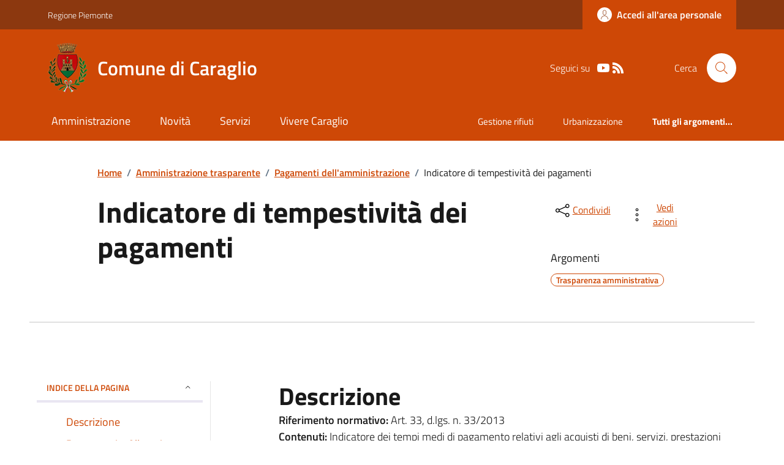

--- FILE ---
content_type: text/html; charset=utf-8
request_url: https://www.comune.caraglio.cn.it/Menu?IDDettaglio=173921
body_size: 22471
content:



<!DOCTYPE html>

<html xml:lang="it-IT" xmlns="http://www.w3.org/1999/xhtml" lang="it-IT">
<head id="ctl00_Head"><meta http-equiv="X-UA-Compatible" content="IE=edge" /><title>
	Comune di Caraglio - Indicatore di tempestività dei pagamenti
</title><meta content="text/html; charset=UTF-8" http-equiv="Content-Type" /><meta charset="UTF-8" /><meta content="text/javascript" http-equiv="Content-Script-Type" /><meta content="text/css" http-equiv="Content-Style-Type" /><meta name="viewport" content="width=device-width, initial-scale=1.0, maximum-scale=6.0" /><meta name="theme-color" content="#317EFB" /><link rel="stylesheet" href="assets\bootstrap-italia\dist\css/bootstrap-italia-comuni.min.css" /><link rel="stylesheet" href="CSS/style.css" /><link rel="stylesheet" href="Css\fontawesome-free-5.15.4-web\css\all.min.css" />

    <script type="text/javascript" src="JS/jquery.min.js"></script>

    <!-- window.__PUBLIC_PATH__ definisce il punto in cui c'è la cartella font di bootstrap italia -->
    <script>window.__PUBLIC_PATH__ = 'assets/bootstrap-italia/dist/fonts'</script>

    <!-- Bootstrap core JS -->
    <script type="text/javascript" async src="assets/bootstrap-italia/dist/js/bootstrap-italia.bundle.min.js"></script>
    <script>
        function loadBootstrapOrRetry() {
            if (typeof bootstrap !== "undefined") {
                // Bootstrap è disponibile, esegui il tuo codice qui
                bootstrap.loadFonts("assets/bootstrap-italia/dist/fonts");
            } else {
                // Bootstrap non è ancora disponibile, ritenta dopo 50 millisecondi
                setTimeout(loadBootstrapOrRetry, 50);              
            }
        }

        // Inizia il ciclo di controllo
        loadBootstrapOrRetry();
    </script>

    <script type="text/javascript" src="script/siscomJS.js?version=2.0"></script>

    <style id="StylePlaceholder" type="text/css"></style>

    <link rel="stylesheet" href="App_Themes\css\stili-custom.css?v=1.0" /><link id="ctl00_CSSSkin" href="CSS/SKIN/crgl1118/skin.css?v=1" type="text/css" rel="stylesheet" /><link id="ctl00_icoFavicon" rel="icon" type="image/x-icon" class="icoFavicon" /><meta id="MetaDescription" name="DESCRIPTION" content="Sito ufficiale Comune di Caraglio in provincia di Cuneo in Piemonte. Informazioni sul comune, i servizi, l&#39;amministrazione, la storia." /><meta id="MetaKeywords" name="KEYWORDS" content="Città di Comune di Caraglio, Comune di Comune di Caraglio, Comune di Caraglio, municipio di Comune di Caraglio, uffici del comune di Comune di Caraglio, provincia di Cuneo, Regione Piemonte." /><meta id="MetaCopyright" name="COPYRIGHT" content="Copyright Comune di Comune di Caraglio" /><meta id="MetaAuthor" name="AUTHOR" content="Comune di Comune di Caraglio" /><meta property="og:title" content="Indicatore di tempestività dei pagamenti" /><meta property="og:type" content="article" /><meta property="og:image" content="null" /><meta property="og:image:width" content="0" /><meta property="og:image:height" content="0" /><meta property="og:url" content="www.comune.caraglio.cn.it/Menu?IDDettaglio=173921" /><meta property="og:description" /><meta name="twitter:title" content="Indicatore di tempestività dei pagamenti" /><meta name="twitter:description" /><meta name="twitter:image" content="null" /></head>

<body id="body" class="MenuPushResponsive-push">
    <form name="aspnetForm" method="post" action="./Menu?IDDettaglio=173921" id="aspnetForm" autocomplete="off">
<div>
<input type="hidden" name="__VIEWSTATE" id="__VIEWSTATE" value="/wEPDwULLTE0NTk1NzM0MjkPZBYCZg9kFgQCAQ9kFgICDQ8WAh4EaHJlZgUeQ1NTL1NLSU4vY3JnbDExMTgvc2tpbi5jc3M/[base64]////[base64]//////////[base64]/[base64]/dZVn+pwcE0kxIloqcxf5" />
</div>

<script type="text/javascript"> $(document).ready(function(){ $(".btn-responsive-home").click(function() { window.location.href = "../../Home"; }); $(".btn-responsive-search").click(function() { window.location.href = "../../Ricerca"; }); }); </script>
<div>

	<input type="hidden" name="__VIEWSTATEGENERATOR" id="__VIEWSTATEGENERATOR" value="8A99A23D" />
</div>

        <div id="ctl00_PanelMasterTop">
	
        


<script type="text/javascript"> function espandiVociMenu(ID) { var nomeSottovoce = 'SottovoceCategoria' + ID; var nomeLabel = 'LabelCategoria' + ID; $("[title='" + nomeSottovoce + "']").toggleClass("show"); if ($("[title='" + nomeLabel + "'").text() == '+') { $("[title='" + nomeLabel + "'").text('-'); $("[title='" + nomeLabel + "'").addClass("expanded"); } else { $("[title='" + nomeLabel + "'").text('+'); $("[title='" + nomeLabel + "'").removeClass("expanded"); }; }</script>
<script type="text/javascript">
    //<![CDATA[
    var __cultureInfo = { "name": "it-IT", "numberFormat": { "CurrencyDecimalDigits": 2, "CurrencyDecimalSeparator": ",", "IsReadOnly": false, "CurrencyGroupSizes": [3], "NumberGroupSizes": [3], "PercentGroupSizes": [3], "CurrencyGroupSeparator": ".", "CurrencySymbol": "€", "NaNSymbol": "Non un numero", "CurrencyNegativePattern": 9, "NumberNegativePattern": 1, "PercentPositivePattern": 1, "PercentNegativePattern": 1, "NegativeInfinitySymbol": "-Infinito", "NegativeSign": "-", "NumberDecimalDigits": 2, "NumberDecimalSeparator": ",", "NumberGroupSeparator": ".", "CurrencyPositivePattern": 2, "PositiveInfinitySymbol": "+Infinito", "PositiveSign": "+", "PercentDecimalDigits": 2, "PercentDecimalSeparator": ",", "PercentGroupSeparator": ".", "PercentSymbol": "%", "PerMilleSymbol": "‰", "NativeDigits": ["0", "1", "2", "3", "4", "5", "6", "7", "8", "9"], "DigitSubstitution": 1 }, "dateTimeFormat": { "AMDesignator": "", "Calendar": { "MinSupportedDateTime": "\/Date(-62135596800000)\/", "MaxSupportedDateTime": "\/Date(253402297199999)\/", "AlgorithmType": 1, "CalendarType": 1, "Eras": [1], "TwoDigitYearMax": 2029, "IsReadOnly": false }, "DateSeparator": "/", "FirstDayOfWeek": 1, "CalendarWeekRule": 2, "FullDateTimePattern": "dddd d MMMM yyyy HH:mm:ss", "LongDatePattern": "dddd d MMMM yyyy", "LongTimePattern": "HH:mm:ss", "MonthDayPattern": "d MMMM", "PMDesignator": "", "RFC1123Pattern": "ddd, dd MMM yyyy HH\u0027:\u0027mm\u0027:\u0027ss \u0027GMT\u0027", "ShortDatePattern": "dd/MM/yyyy", "ShortTimePattern": "HH:mm", "SortableDateTimePattern": "yyyy\u0027-\u0027MM\u0027-\u0027dd\u0027T\u0027HH\u0027:\u0027mm\u0027:\u0027ss", "TimeSeparator": ":", "UniversalSortableDateTimePattern": "yyyy\u0027-\u0027MM\u0027-\u0027dd HH\u0027:\u0027mm\u0027:\u0027ss\u0027Z\u0027", "YearMonthPattern": "MMMM yyyy", "AbbreviatedDayNames": ["dom", "lun", "mar", "mer", "gio", "ven", "sab"], "ShortestDayNames": ["do", "lu", "ma", "me", "gi", "ve", "sa"], "DayNames": ["domenica", "lunedì", "martedì", "mercoledì", "giovedì", "venerdì", "sabato"], "AbbreviatedMonthNames": ["gen", "feb", "mar", "apr", "mag", "giu", "lug", "ago", "set", "ott", "nov", "dic", ""], "MonthNames": ["gennaio", "febbraio", "marzo", "aprile", "maggio", "giugno", "luglio", "agosto", "settembre", "ottobre", "novembre", "dicembre", ""], "IsReadOnly": false, "NativeCalendarName": "calendario gregoriano", "AbbreviatedMonthGenitiveNames": ["gen", "feb", "mar", "apr", "mag", "giu", "lug", "ago", "set", "ott", "nov", "dic", ""], "MonthGenitiveNames": ["gennaio", "febbraio", "marzo", "aprile", "maggio", "giugno", "luglio", "agosto", "settembre", "ottobre", "novembre", "dicembre", ""] }, "eras": [1, "d.C.", null, 0] };//]]>
</script>

<div id="alto" style="display: none"><a href="#contenuto" tabindex="0" title="Link diretto al contenuto della pagina.">Vai al contenuto della pagina.</a></div>
<!--  Fine link per saltare il menu e andare subito al contenuto%-->
<header class="it-header-wrapper" data-bs-target="#header-nav-wrapper">
    <div class="it-header-slim-wrapper">
        <div class="container">
            <div class="row">
                <div class="col-12">
                    <div class="it-header-slim-wrapper-content">
                        <div class="d-lg-block navbar-brand">
                            <a href="https://www.regione.Piemonte.it" title="Link al sito della Regione Piemonte" class="" target="_blank">Regione Piemonte</a>
                        </div>
                        <!-- link superiori di servizio ad esempio ad accessibilita', mappa, etc-->

                        <div class="it-header-slim-right-zone" role="navigation">
                           
                            <a id="ctl00_ctl12_btnAccedi" class="btn btn-primary btn-icon btn-full" data-element="personal-area-login" aria-label="Accedere alla propria area personale" href="areaRiservata">
                                <span class="rounded-icon" aria-hidden="true">
                                    <svg class="icon icon-primary">
                                        <use xlink:href="assets/bootstrap-italia/dist/svg/sprites.svg#it-user"></use>
                                    </svg>
                                </span>
                                <span class="d-none d-lg-block">Accedi all'area personale</span>
                            </a>
                        </div>
                    </div>
                </div>
            </div>
        </div>
    </div>
    <div class="it-nav-wrapper">
        <div class="it-header-center-wrapper">
            <div class="container">
                <div class="row">
                    <div class="col-12">
                        <div class="it-header-center-content-wrapper">

                            <div class="it-brand-wrapper">

                                <a href="Home.aspx" title="Home Page del sito del Comune di Caraglio" class="it-brand-title">
                                    <img src="portals/1652/Skins/skinXhtml/Images/stemma.webp" class="icon widthAuto" alt="Stemma dell'Ente" />
                                    <div class="it-brand-text">
                                        <div class="it-brand-title">Comune di Caraglio</div>
                                    </div>
                                </a>

                            </div>

                            <div id="ctl00_ctl12_pnlSiscomRicercaHomeAGID">
		<div id="ctl00_ctl12_pnlSiscomRicercaHomeAGID">
	<div id="ctl00_ctl12_ctl02_PanelContenitore" class="it-right-zone">
		
    <div id="ctl00_ctl12_ctl02_PanelSocial" class="it-socials d-none d-lg-flex">
			
        <div id="ctl00_ctl12_ctl02_PanelTestoSocial" class="Seguici">
				
            <span id="ctl00_ctl12_ctl02_TestoSocial" style="margin-right:10px">Seguici su</span>
        
			</div>
        
        
        
        
        <div id="ctl00_ctl12_ctl02_Panel7" style="display: inline-block;">
				
            <a id="ctl00_ctl12_ctl02_LinkYouTube" title="Link alla pagina YouTube - il link si apre in una nuova finestra" href="https://www.youtube.com/channel/UCoOnAeCrLNqpNZ7gCc20G3w" target="_blank"><svg class='icon icon-sm icon-white align-top'><use xlink:href='assets/bootstrap-italia/dist/svg/sprites.svg#it-youtube'></use></svg></a>
        
			</div>
        
        
        
        <div id="ctl00_ctl12_ctl02_panelRss" style="display: inline-block;">
				
            <a id="ctl00_ctl12_ctl02_LinkRss" title="Link alla pagina RSS - il link si apre in una nuova finestra" href="Rss" target="_blank"><svg class='icon icon-sm icon-white align-top'><use xlink:href='assets/bootstrap-italia/dist/svg/sprites.svg#it-rss'></use></svg></a>
        
			</div>
        
    
		</div>
    <div class="it-search-wrapper">
        <span class="d-none d-md-block">Cerca</span>
        <a id="ctl00_ctl12_ctl02_linkRicerca" aria-label="Cerca nel sito" href="Ricerca">
            <i class="search-link rounded-icon" type="button" data-bs-toggle="modal" data-bs-target="#search-modal" aria-label="Cerca nel sito">
                <svg class="icon">
                    <use href="assets/bootstrap-italia/dist/svg/sprites.svg#it-search"></use>
                </svg>
            </i>           
        </a>
    </div>

	</div>



<script type="text/javascript">
    // Scorro in basso fino al ContenitoreFooter
    function bottomFunction() {
        $('html,body').animate({ scrollTop: $(".ContenitoreFooter").offset().top }, 'slow');
    }
</script>

</div>
	</div>

                        </div>
                    </div>

                    <div id="RigaMenuPush" class="MenuPushResponsive MenuPushResponsive-vertical MenuPushResponsive-left">
                        <div>
                            <div id="_RigaElencoMenuPush">

                                <div class="contenitoreNoBorderNoTitolo">

                                    <div class="contenutocontainer">
                                        <div>
                            <div id="ctl00_ctl12_pnlSiscomMenuResponsiveAGID">
		<div id="ctl00_ctl12_pnlSiscomMenuResponsiveAGID">
	

<script type="text/javascript">
    $(document).ready(function () {
        //When btn is clicked
        $(".btn-menu-responsive-chiudi").click(function () {
            $("#menudiservizio").toggleClass("show");
            $(".MenuPushElencoVoci").toggleClass("MenuPushElencoVociAttivo");
            $(".MenuPushOverlay").toggleClass("MenuPushOverlayAttivo");
            $(this).toggleClass("active");
            $(document.body).toggleClass("MenuPushResponsive-push-toright");
            $("#RigaMenuPush").toggleClass("MenuPushResponsive-open");
        });
    });
</script>

<div class="navbar-collapsable" style="padding-bottom: 24px;">
    <div class="btn-menu-responsive-chiudi" title="Chiudi">
        <span class="d-none text-black">Nascondi la navigazione</span>
        <svg class="icon">
            <use href="assets/bootstrap-italia/dist/svg/sprites.svg#it-close-big"></use>
        </svg>
    </div>
    <div class="menu-wrapper" title="Home">
        <a id="ctl00_ctl12_ctl00_LinkHome" class="logo-hamburger"><img id="ctl00_ctl12_ctl00_imgLogoEnte" class="icon" alt="Stemma dell&#39;Ente" src="portals/1652/Skins/skinXhtml/Images/stemma.webp" style="border-width:0px;" />
            <div class="it-brand-text">
                <span id="ctl00_ctl12_ctl00_lblNomeEnte" class="it-brand-title">Comune di Caraglio</span>
            </div>
        </a>
    </div>
    <div id="ctl00_ctl12_ctl00_PanelContenitore" class="MenuPushElencoVoci" style="width: 100%!important; position: relative;">
		
    <ul class="navbar-nav"><li class="nav-item"><a title="Link alla pagina Amministrazione" class="nav-link" href="Amministrazionedettagli">Amministrazione</a></li><li class="nav-item"><a title="Link alla pagina Aree Tematiche" class="nav-link" href="Notizie">Novit&#224;</a></li><li class="nav-item"><a title="Link alla pagina Servizi" class="nav-link" href="Servizi">Servizi</a></li><li class="nav-item"><a title="Link alla pagina Vivere Caraglio" class="nav-link" href="Guidadettagli">Vivere Caraglio</a></li></ul><div class="clear">

		</div><ul class='navbar-nav navbar-secondary mt-20'><li class='nav-item'><a class="nav-link" href="Dettaglioargomenti?IDCategoria=3383">Gestione rifiuti</a></li><li class='nav-item'><a class="nav-link" href="Dettaglioargomenti?IDCategoria=3419">Urbanizzazione</a></li><li class='nav-item'><a class="nav-link" data-element="all-topics" href="Argomenti"><span class='fw-bold'>Tutti gli argomenti...</span></a></li></ul>
	</div>
    <div id="ctl00_ctl12_ctl00_PanelSocial" class="it-socials">
		
        <div id="ctl00_ctl12_ctl00_PanelTestoSocial" class="Seguici">
			
            <span id="ctl00_ctl12_ctl00_TestoSocial">Seguici su</span>
        
		</div>

        
        
        
        
        <div id="ctl00_ctl12_ctl00_Panel7" style="display: inline-block;">
			
            <a id="ctl00_ctl12_ctl00_LinkYouTube" title="Link alla pagina YouTube - il link si apre in una nuova finestra" href="https://www.youtube.com/channel/UCoOnAeCrLNqpNZ7gCc20G3w" target="blank"><svg class='icon icon-sm icon-green align-top'><use xlink:href='assets/bootstrap-italia/dist/svg/sprites.svg#it-youtube'></use></svg></a>
        
		</div>
        
        
        
        
    
	</div>
</div>



<div id="ctl00_ctl12_ctl00_pnlOverlay" class="MenuPushOverlay">

	</div>







</div>
	</div>
                                        </div>
                                    </div>

                                </div>

                            </div>
                        </div>
                    </div>
                </div>
            </div>
        </div>

        <div id="it-header-navbar-wrapper" class="it-header-navbar-wrapper">
            
            <div class="container">
                <div id="row">
                    <div class="col-12">

                        <nav class="navbar navbar-expand-lg has-megamenu" aria-label="Navigazione principale">
                            <div class="custom-navbar-toggler btn-responsive-menu">

                                <svg class="icon">
                                    <use href="images/svg/sprites.svg#it-burger"></use>
                                </svg>

                                <div class="btn-responsive-home" title="Home"></div>
                                <div class="btn-responsive-search" title="Ricerca"></div>
                            </div>

                            <div id="ctl00_ctl12_pnlSiscomMenuTematicoAGID">
		<div id="ctl00_ctl12_pnlSiscomMenuTematicoAGID">
	



<div class="navbar-collapsable" id="nav4" style="display: none;" aria-hidden="true">
    <div class="overlay fade" style="display: none;"></div>
    <div class="close-div">
        <button class="btn close-menu" type="button" data-focus-mouse="false">
            <span class="d-none text-black">Nascondi la navigazione</span>
            <svg class="icon">
                <use href="images/svg/sprites.svg#it-close-big"></use>
            </svg>
        </button>
    </div>

    <div id="ctl00_ctl12_ctl01_PanelContenitore" class="menu-wrapper">
		
        <a href="#" aria-label="home Nome del Comune" class="logo-hamburger">
            <svg class="icon" aria-hidden="true">
                <use href="images/svg/sprites.svg#it-pa"></use>
            </svg>
            <div class="it-brand-text">
                <div class="it-brand-title">Nome del Comune</div>
            </div>
        </a>

    <nav aria-label="Principale"><ul class="navbar-nav" data-element="main-navigation"><li class="nav-item"><a title="Link alla pagina Amministrazione" class="nav-link" data-element="management" href="Amministrazionedettagli">Amministrazione</a></li><li class="nav-item"><a title="Link alla pagina Novit&#224;" class="nav-link" data-element="news" href="Notizie">Novit&#224;</a></li><li class="nav-item"><a title="Link alla pagina Servizi" class="nav-link" data-element="all-services" href="Servizi">Servizi</a></li><li class="nav-item"><a title="Link alla pagina Vivere Caraglio" class="nav-link" data-element="live" href="Guidadettagli">Vivere Caraglio</a></li></nav></ul><div class="clear">

		</div><nav aria-label="Secondaria"><ul class='navbar-nav navbar-secondary'><li class='nav-item'><a class="nav-link" href="Dettaglioargomenti?IDCategoria=3383">Gestione rifiuti</a></li><li class='nav-item'><a class="nav-link" href="Dettaglioargomenti?IDCategoria=3419">Urbanizzazione</a></li><li class='nav-item'><a class="nav-link" data-element="all-topics" href="Argomenti"><span class='fw-bold'>Tutti gli argomenti...</span></a></li></nav></ul>
	</div>
</div>




</div>
	</div>
                        </nav>
                    </div>
                </div>
            </div>
        </div>

    </div>
</header>



<input type="hidden" name="ctl00$ctl12$CreaStaticPage" id="ctl00_ctl12_CreaStaticPage" value="False" />
</div>

        

        
    
    
    <div id="ctl00_ContentPlaceHolder1_PanelContent">
	

<div class="container" id="main-container">
    <div class="row justify-content-center">
        <div class="col-12 col-lg-10">
            <div class="cmp-breadcrumbs" role="navigation">
                <nav class="breadcrumb-container">
                    <div id="ctl00_ContentPlaceHolder1_ctl00_TiTroviIn1_ContenitoreTiTroviIn" class="breadcrumb-container">
		<div class="breadcrumb-container">
			<ol class='breadcrumb p-0' data-element='breadcrumb'><li class='breadcrumb-item'><a href="Home">Home</a><span class='separator'>/</span></li><li class='breadcrumb-item'><a href="Menu?IDDettaglio=173751">Amministrazione trasparente</a><span class='separator'>/</span></li><li class='breadcrumb-item'><a href="Menu?IDDettaglio=173802">Pagamenti dell'amministrazione</a><span class='separator'>/</span></li><li class='breadcrumb-item'><span>Indicatore di tempestività dei pagamenti</span></li></ol>
		</div>
	</div>



                </nav>
            </div>
        </div>
    </div>
</div>


        
       
        <div id="ctl00_ContentPlaceHolder1_ctl00_SiscomVociMenu1_Panel5" class="SiscomCenter">
		
            <div class="container">
                <div class="row justify-content-center">
                    <div class="col-12 col-lg-10">
                        <div class="cmp-heading pb-3 pb-lg-4">
                            <div class="row">
                                <div class="col-lg-8">
                                    <h3 class="title-xxxlarge">
                                        <span id="ctl00_ContentPlaceHolder1_ctl00_SiscomVociMenu1_LabelTitolo3" class="TitoloVociMenu " style="display:inline-block;width:100%;">Indicatore di tempestività dei pagamenti</span>
                                    </h3>
                                    <span id="ctl00_ContentPlaceHolder1_ctl00_SiscomVociMenu1_lblDescrSintetica3" class="subtitle-small mb-3"></span>

                                </div>
                                <div class="col-lg-3 offset-lg-1 mt-5 mt-lg-0">
                                    

<script type="text/javascript" src="JS/file-saver.min.js"></script>
<div class="row">
    <div class="col col-6">
        <div class="dropdown">
            <button aria-label="condividi sui social" class="btn btn-dropdown dropdown-toggle text-decoration-underline d-inline-flex align-items-center fs-0" type="button" id="shareActions" data-bs-toggle="dropdown" aria-haspopup="true" aria-expanded="false">
                <svg class="icon" aria-hidden="true">
                    <use xlink:href="assets/bootstrap-italia/dist/svg/sprites.svg#it-share"></use>
                </svg>
                <small>Condividi</small>
            </button>
            <div class="dropdown-menu shadow-lg" aria-labelledby="shareActions">
                <div class="link-list-wrapper">
                    <ul class="link-list" role="menu">
                        <li role="none">
                            <a id="ctl00_ContentPlaceHolder1_ctl00_SiscomVociMenu1_SiscomCondividi1_linkFacebook" cssclass="list-item" role="menuitem" onclick="javascript:condividiSocial(&#39;facebook&#39;,&#39;&#39;);return false;">
                                <svg class="icon" aria-hidden="true">
                                    <use xlink:href="assets/bootstrap-italia/dist/svg/sprites.svg#it-facebook"></use>
                                </svg>
                                <span>Facebook</span>
                            </a>
                        </li>
                        <li role="none">
                            <a id="ctl00_ContentPlaceHolder1_ctl00_SiscomVociMenu1_SiscomCondividi1_linkTwitter" cssclass="list-item" role="menuitem" onclick="javascript:condividiSocial(&#39;twitter&#39;,&#39;&#39;,&#39;Titolo&#39;);return false;">
                                <svg class="icon" aria-hidden="true">
                                    <use xlink:href="assets/bootstrap-italia/dist/svg/sprites.svg#it-twitter"></use>
                                </svg>
                                <span>X</span>
                            </a>
                        </li>
                        <li role="none">
                            <a id="ctl00_ContentPlaceHolder1_ctl00_SiscomVociMenu1_SiscomCondividi1_linkLinkedin" cssclass="list-item" role="menuitem" onclick="javascript:condividiSocial(&#39;linkedin&#39;,&#39;&#39;);return false;">
                                <svg class="icon" aria-hidden="true">
                                    <use xlink:href="assets/bootstrap-italia/dist/svg/sprites.svg#it-linkedin"></use>
                                </svg>
                                <span>Linkedin</span>
                            </a>
                        </li>
                        <li role="none">
                            <a id="ctl00_ContentPlaceHolder1_ctl00_SiscomVociMenu1_SiscomCondividi1_linkWhatsapp" cssclass="list-item" role="menuitem" onclick="javascript:condividiSocial(&#39;whatsapp&#39;,&#39;&#39;);return false;">
                                <svg class="icon" aria-hidden="true">
                                    <use xlink:href="assets/bootstrap-italia/dist/svg/sprites.svg#it-whatsapp"></use>
                                </svg>
                                <span>Whatsapp</span>
                            </a>
                        </li>
                        <li role="none">
                            <a id="ctl00_ContentPlaceHolder1_ctl00_SiscomVociMenu1_SiscomCondividi1_linktelegram" cssclass="list-item" role="menuitem" onclick="javascript:condividiSocial(&#39;telegram&#39;,&#39;&#39;,&#39;Titolo&#39;);return false;">
                                <svg class="icon" aria-hidden="true">
                                    <use xlink:href="assets/bootstrap-italia/dist/svg/sprites.svg#it-telegram"></use>
                                </svg>
                                <span>Telegram</span>
                            </a>
                        </li>
                    </ul>
                </div>
            </div>
        </div>
    </div>
    <div class="col col-6">
        <div class="dropdown">
            <button aria-label="vedi azioni da compiere sulla pagina" class="btn btn-dropdown dropdown-toggle text-decoration-underline d-inline-flex align-items-center fs-0" type="button" id="viewActions" data-bs-toggle="dropdown" aria-haspopup="true" aria-expanded="false">
                <svg class="icon" aria-hidden="true">
                    <use xlink:href="assets/bootstrap-italia/dist/svg/sprites.svg#it-more-items"></use>
                </svg>
                <small>Vedi azioni</small>
            </button>
            <div class="dropdown-menu shadow-lg" aria-labelledby="viewActions">
                <div class="link-list-wrapper">
                    <ul class="link-list" role="menu">
                        <li role="none">
                            <a id="ctl00_ContentPlaceHolder1_ctl00_SiscomVociMenu1_SiscomCondividi1_btnDownloadPage" CssClass="list-item" role="menuitem" onclick="$(&#39;head&#39;).prepend(&#39;&lt;base href=&quot;http://www.comune.caraglio.cn.it/&quot; > &#39;); saveAs(new Blob([$(&#39;html&#39;).html()], {type: &#39;text/plain;charset=utf-8&#39;}), &#39;Titolo&#39;+&#39;.html&#39;);return false;">
                        <svg class="icon" aria-hidden="true">
                            <use xlink:href="assets/bootstrap-italia/dist/svg/sprites.svg#it-download"></use>
                        </svg>
                        <span>Scarica</span>
                            </a>
                        </li>
                        <li role="none">
                            <a class="list-item" href="#" onclick="window.print();return false;" role="menuitem">
                                <svg class="icon" aria-hidden="true">
                                    <use xlink:href="assets/bootstrap-italia/dist/svg/sprites.svg#it-print"></use>
                                </svg>
                                <span>Stampa</span>
                            </a>
                        </li>
                        
                        <li role="none">
                            <a id="ctl00_ContentPlaceHolder1_ctl00_SiscomVociMenu1_SiscomCondividi1_linkMail" CssClass="list-item" role="menuitem" onclick="window.location.href=&#39;mailto:?subject=www.comune.caraglio.cn.it&amp;body=http://www.comune.caraglio.cn.it/Menu?IDDettaglio=173921&#39;">
                        <svg class="icon" aria-hidden="true">
                            <use xlink:href="assets/bootstrap-italia/dist/svg/sprites.svg#it-mail"></use>
                        </svg>
                        <span>Invia</span>
                            </a>
                        </li>
                    </ul>
                </div>
            </div>
        </div>
    </div>
</div>

<input type="hidden" name="ctl00$ContentPlaceHolder1$ctl00$SiscomVociMenu1$SiscomCondividi1$descrizione" id="ctl00_ContentPlaceHolder1_ctl00_SiscomVociMenu1_SiscomCondividi1_descrizione" value="Titolo" />

                                    <div class="mt-4 mb-4">
                                        <span id="ctl00_ContentPlaceHolder1_ctl00_SiscomVociMenu1_lblArgomenti" class="subtitle-small">Argomenti</span>
                                        <div id="ctl00_ContentPlaceHolder1_ctl00_SiscomVociMenu1_pnlArgomenti" class="chip-wrapper mt-2">
			<a class="text-decoration-none" href="Dettaglioargomenti?IDCategoria=3416"><div class="chip chip-simple chip-primary">
				<span class="chip-label">Trasparenza amministrativa</span>
			</div></a>
		</div>
                                    </div>
                                </div>
                            </div>
                        </div>
                    </div>
                    <hr class="d-none d-lg-block mt-2">
                </div>
            </div>
        
	</div>

        

        <div class="container">
            <div class="row mt-4 mt-lg-80 pb-lg-80 pb-40">
                <div class="col-12 col-lg-3 mb-4 border-col">
                    <aside class="cmp-navscroll sticky-top" aria-labelledby="accordion-title-one">
                        <div class="inline-menu">
                            <div class="link-list-wrapper">
                                <ul>
                                    <li>
                                        <a class="list-item large medium right-icon p-0 text-decoration-none" href="#collapse-one" data-bs-toggle="collapse" aria-expanded="true" aria-controls="collapse-one" data-focus-mouse="true">
                                            <span class="list-item-title-icon-wrapper pb-10 px-3">
                                                <span id="accordion-title-one" class="title-xsmall-semi-bold">INDICE DELLA PAGINA</span>
                                                <svg class="icon icon-xs right">
                                                    <use href="assets/bootstrap-italia/dist/svg/sprites.svg#it-expand"></use>
                                                </svg>
                                            </span>
                                            <!-- Progress Bar -->
                                            <div class="progress bg-light">
                                                <div class="progress-bar" id="progressBar" role="progressbar" style="width: 0%" aria-valuenow="15" aria-valuemin="0" aria-valuemax="100"></div>
                                            </div>
                                        </a>
                                        <div id="ctl00_ContentPlaceHolder1_ctl00_SiscomVociMenu1_pnlIndicePagina" class="pnlIndicePagina">
		<ul class='link-sublist collapse show' id='collapse-one' data-element='page-index'><li><a class="text-decoration-none list-item" href="#Descrizione" data-focus-mouse="false"><span class="title-medium">Descrizione</span></a></li><li><a class="text-decoration-none list-item" href="#allegati" data-focus-mouse="false"><span class="title-medium">Documenti e Allegati</span></a></li><li><a class="text-decoration-none list-item" href="#0" data-focus-mouse="false"><span class="title-medium">Ammontare complessivo dei debiti</span></a></li></ul>
	</div>
                                    </li>
                                </ul>
                            </div>
                        </div>
                    </aside>
                </div>

                <div class="col-12 col-lg-8 offset-lg-1">

                    <div id="ctl00_ContentPlaceHolder1_ctl00_SiscomVociMenu1_Panel3" class="Table3" style="width:100%;">
		
                    <span id="Descrizione" class="title-xxlarge mb-3">Descrizione</span><span class="SiscomDescrizione2" style="display:inline-block;width:100%;"><span class="SiscomDescrizione2" style="display: inline-block; width: 100%;"><strong>Riferimento normativo:</strong> Art. 33, d.lgs. n. 33/2013 <br /><strong>Contenuti:</strong> Indicatore dei tempi medi di pagamento relativi agli acquisti di beni, servizi, prestazioni professionali e forniture (indicatore annuale di tempestivit&agrave; dei pagamenti) - Indicatore trimestrale di tempestivit&agrave; dei pagamenti <br /><strong>Aggiornamento:</strong> Annuale (art. 33, c. 1, d.lgs. n. 33/2013) &ndash; Trimestrale (art. 33, c. 1, d.lgs. n. 33/2013)<br /><br />sezione in aggiornamento</span><br /><br /></span><span id="allegati"><h4 class='titoloSezioneDettaglio'>Documenti e Allegati</h4></span><div id="ctl00_ContentPlaceHolder1_ctl00_SiscomVociMenu1_pnlTreeViewContainer" class="cmp-accordion">
			
                        <div id="ctl00_ContentPlaceHolder1_ctl00_SiscomVociMenu1_pnlTreeView" class="accordion">
				<div class="accordion-item">
					<div id="headingfaq-0" class="accordion-header">
						<a class="accordion-button title-snall-semi-bold py-3 text-decoration-none  collapsed" data-bs-toggle="collapse" data-bs-target="#collapsefaq-0" aria-expanded="false" aria-controls="collapsefaq-0" data-focus-mouse="false"><div class="button-wrapper text-decoration-none">
							Anno 2020
						</div></a>
					</div><div id="collapsefaq-0" class="accordion-collapse p-0 collapse" data-bs-parent="#accordionExamplefaq-0" role="region" aria-labelledby="headingfaq-0">
						<div class="accordion-body">
							<p class='mb-3'></p><div>
								<div class="card card-teaser shadow mb-3 rounded">
									<div class="card-body">
										<a title="Scarica il file allegato - il file verra&#39; aperto in una nuova pagina" class="card-title text-paragraph-regular-medium-semi d-block text-decoration-none mb-0" href="portals/1652/SiscomArchivio/8/TempestivitdichiarazioneItrimestre2020.pdf" target="_blank"><i class='fa fa-file-pdf m-1'></i><span class="text-decoration-none">Indicatore di tempestività dei pagamenti periodo 01.01.2020 - 31.03.2020 (27,38 KB - Pubblicato il 17/04/2020)</span></a>
									</div>
								</div><div class="card card-teaser shadow mb-3 rounded">
									<div class="card-body">
										<a title="Scarica il file allegato - il file verra&#39; aperto in una nuova pagina" class="card-title text-paragraph-regular-medium-semi d-block text-decoration-none mb-0" href="portals/1652/SiscomArchivio/8/TempestivitadichiarazioneIITRIMESTRE2020.pdf" target="_blank"><i class='fa fa-file-pdf m-1'></i><span class="text-decoration-none">Indicatore di tempestività dei pagamenti periodo 01.04.2020 - 30.06.2020 (27,46 KB - Pubblicato il 16/07/2020)</span></a>
									</div>
								</div><div class="card card-teaser shadow mb-3 rounded">
									<div class="card-body">
										<a title="Scarica il file allegato - il file verra&#39; aperto in una nuova pagina" class="card-title text-paragraph-regular-medium-semi d-block text-decoration-none mb-0" href="portals/1652/SiscomArchivio/8/Tempestivitdeipagamentidichiarazione.pdf" target="_blank"><i class='fa fa-file-pdf m-1'></i><span class="text-decoration-none">Indicatore di tempestività dei pagamenti periodo 01.07.2020-30.09.2020 (248,81 KB - Pubblicato il 14/10/2020)</span></a>
									</div>
								</div><div class="card card-teaser shadow mb-3 rounded">
									<div class="card-body">
										<a title="Scarica il file allegato - il file verra&#39; aperto in una nuova pagina" class="card-title text-paragraph-regular-medium-semi d-block text-decoration-none mb-0" href="portals/1652/SiscomArchivio/8/TempestivitpagamentiIVtrimestre2020.pdf" target="_blank"><i class='fa fa-file-pdf m-1'></i><span class="text-decoration-none">Indicatore di tempestività dei pagamenti - periodo 01.10.2020 - 31.12.2020 (246,18 KB - Pubblicato il 04/01/2021)</span></a>
									</div>
								</div><div class="card card-teaser shadow mb-3 rounded">
									<div class="card-body">
										<a title="Scarica il file allegato - il file verra&#39; aperto in una nuova pagina" class="card-title text-paragraph-regular-medium-semi d-block text-decoration-none mb-0" href="portals/1652/SiscomArchivio/8/Tempestivitapagamentiannuale_2020.pdf" target="_blank"><i class='fa fa-file-pdf m-1'></i><span class="text-decoration-none">Indicatore di tempestività dei pagamenti annuale (248,38 KB - Pubblicato il 04/01/2021)</span></a>
									</div>
								</div>
							</div>
						</div>
					</div>
				</div><div class="accordion-item">
					<div id="headingfaq-1" class="accordion-header">
						<a class="accordion-button title-snall-semi-bold py-3 text-decoration-none  collapsed" data-bs-toggle="collapse" data-bs-target="#collapsefaq-1" aria-expanded="false" aria-controls="collapsefaq-1" data-focus-mouse="false"><div class="button-wrapper text-decoration-none">
							Anno 2021
						</div></a>
					</div><div id="collapsefaq-1" class="accordion-collapse p-0 collapse" data-bs-parent="#accordionExamplefaq-1" role="region" aria-labelledby="headingfaq-1">
						<div class="accordion-body">
							<p class='mb-3'></p><div>
								<div class="card card-teaser shadow mb-3 rounded">
									<div class="card-body">
										<a title="Scarica il file allegato - il file verra&#39; aperto in una nuova pagina" class="card-title text-paragraph-regular-medium-semi d-block text-decoration-none mb-0" href="portals/1652/SiscomArchivio/8/INDICEDITEMPESTIVITADEIPAGAMENTI-ITRIMESTRE2021-firmato.pdf" target="_blank"><i class='fa fa-file-pdf m-1'></i><span class="text-decoration-none">Indicatore di tempestività dei pagamenti - periodo 01.01.2021 - 31.03.2021 (25,91 KB - Pubblicato il 01/04/2021)</span></a>
									</div>
								</div><div class="card card-teaser shadow mb-3 rounded">
									<div class="card-body">
										<a title="Scarica il file allegato - il file verra&#39; aperto in una nuova pagina" class="card-title text-paragraph-regular-medium-semi d-block text-decoration-none mb-0" href="portals/1652/SiscomArchivio/8/INDICATORETEMPIMEDIDIPAGAMENTO-IISEMESTRE2021.pdf" target="_blank"><i class='fa fa-file-pdf m-1'></i><span class="text-decoration-none">Indicatore di tempestività dei pagamenti - periodo 01.04.2021 - 30.06.2021 (28,19 KB - Pubblicato il 05/07/2021)</span></a>
									</div>
								</div><div class="card card-teaser shadow mb-3 rounded">
									<div class="card-body">
										<a title="Scarica il file allegato - il file verra&#39; aperto in una nuova pagina" class="card-title text-paragraph-regular-medium-semi d-block text-decoration-none mb-0" href="portals/1652/SiscomArchivio/8/Indicatoreditempestivitdeipagamenti-IIItrimestre2021.pdf" target="_blank"><i class='fa fa-file-pdf m-1'></i><span class="text-decoration-none">Indicatore di tempestività dei pagamenti - periodo 01.07.2021 al 30.09.2021 (245,56 KB - Pubblicato il 05/10/2021)</span></a>
									</div>
								</div><div class="card card-teaser shadow mb-3 rounded">
									<div class="card-body">
										<a title="Scarica il file allegato - il file verra&#39; aperto in una nuova pagina" class="card-title text-paragraph-regular-medium-semi d-block text-decoration-none mb-0" href="portals/1652/SiscomArchivio/8/Indicatoreditempestivitpagamenti-IVtrimestre2021.pdf" target="_blank"><i class='fa fa-file-pdf m-1'></i><span class="text-decoration-none">Indicatore di tempestività dei pagamenti - periodo 01.10.2021 - 31.12.2021 (24,96 KB - Pubblicato il 12/01/2022)</span></a>
									</div>
								</div><div class="card card-teaser shadow mb-3 rounded">
									<div class="card-body">
										<a title="Scarica il file allegato - il file verra&#39; aperto in una nuova pagina" class="card-title text-paragraph-regular-medium-semi d-block text-decoration-none mb-0" href="portals/1652/SiscomArchivio/8/Indicatoreditempestivitpagamenti-annuale2021.pdf" target="_blank"><i class='fa fa-file-pdf m-1'></i><span class="text-decoration-none">Indicatore di tempestività dei pagamenti - anno 2021 (25,36 KB - Pubblicato il 12/01/2022)</span></a>
									</div>
								</div>
							</div>
						</div>
					</div>
				</div><div class="accordion-item">
					<div id="headingfaq-2" class="accordion-header">
						<a class="accordion-button title-snall-semi-bold py-3 text-decoration-none  collapsed" data-bs-toggle="collapse" data-bs-target="#collapsefaq-2" aria-expanded="false" aria-controls="collapsefaq-2" data-focus-mouse="false"><div class="button-wrapper text-decoration-none">
							Anno 2022
						</div></a>
					</div><div id="collapsefaq-2" class="accordion-collapse p-0 collapse" data-bs-parent="#accordionExamplefaq-2" role="region" aria-labelledby="headingfaq-2">
						<div class="accordion-body">
							<p class='mb-3'></p><div>
								<div class="card card-teaser shadow mb-3 rounded">
									<div class="card-body">
										<a title="Scarica il file allegato - il file verra&#39; aperto in una nuova pagina" class="card-title text-paragraph-regular-medium-semi d-block text-decoration-none mb-0" href="portals/1652/SiscomArchivio/8/INDICEDITEMPESTIVITADEIPAGAMENTI-ITRIMESTRE2022.pdf" target="_blank"><i class='fa fa-file-pdf m-1'></i><span class="text-decoration-none">Indicatore di tempestività dei pagamenti - periodo 01.01.2022 - 31.03.2022 (246,2 KB - Pubblicato il 04/04/2022)</span></a>
									</div>
								</div><div class="card card-teaser shadow mb-3 rounded">
									<div class="card-body">
										<a title="Scarica il file allegato - il file verra&#39; aperto in una nuova pagina" class="card-title text-paragraph-regular-medium-semi d-block text-decoration-none mb-0" href="portals/1652/SiscomArchivio/8/INDICEDITEMPESTIVITAPAGAMENTIIITRIMESTRE2022.pdf" target="_blank"><i class='fa fa-file-pdf m-1'></i><span class="text-decoration-none">Indicatore di tempestività dei pagamenti - periodo 01.04.2022 - 30.06.2022 (27,77 KB - Pubblicato il 01/07/2022)</span></a>
									</div>
								</div><div class="card card-teaser shadow mb-3 rounded">
									<div class="card-body">
										<a title="Scarica il file allegato - il file verra&#39; aperto in una nuova pagina" class="card-title text-paragraph-regular-medium-semi d-block text-decoration-none mb-0" href="portals/1652/SiscomArchivio/8/TempestivitdeipagamentidichiarazioneIIITrim2022.pdf" target="_blank"><i class='fa fa-file-pdf m-1'></i><span class="text-decoration-none">Indicatore di tempestività dei pagamenti - periodo 01.07.2022 - 30.09.2022 (250 KB - Pubblicato il 01/10/2022)</span></a>
									</div>
								</div><div class="card card-teaser shadow mb-3 rounded">
									<div class="card-body">
										<a title="Scarica il file allegato - il file verra&#39; aperto in una nuova pagina" class="card-title text-paragraph-regular-medium-semi d-block text-decoration-none mb-0" href="portals/1652/SiscomArchivio/8/TempestivitdeipagamentidichiarazioneIVTrim2022.pdf" target="_blank"><i class='fa fa-file-pdf m-1'></i><span class="text-decoration-none">Indicatore di tempestività dei pagamenti - periodo 01.10.2022 - 31.12.2022 (658,97 KB - Pubblicato il 16/01/2023)</span></a>
									</div>
								</div><div class="card card-teaser shadow mb-3 rounded">
									<div class="card-body">
										<a title="Scarica il file allegato - il file verra&#39; aperto in una nuova pagina" class="card-title text-paragraph-regular-medium-semi d-block text-decoration-none mb-0" href="portals/1652/SiscomArchivio/8/Tempestivitdeipagamentidichiarazioneannuale2022.pdf" target="_blank"><i class='fa fa-file-pdf m-1'></i><span class="text-decoration-none">Indicatore di tempestività dei pagamento - anno 2022 (249 KB - Pubblicato il 16/01/2023)</span></a>
									</div>
								</div>
							</div>
						</div>
					</div>
				</div><div class="accordion-item">
					<div id="headingfaq-3" class="accordion-header">
						<a class="accordion-button title-snall-semi-bold py-3 text-decoration-none  collapsed" data-bs-toggle="collapse" data-bs-target="#collapsefaq-3" aria-expanded="false" aria-controls="collapsefaq-3" data-focus-mouse="false"><div class="button-wrapper text-decoration-none">
							Anno 2023
						</div></a>
					</div><div id="collapsefaq-3" class="accordion-collapse p-0 collapse" data-bs-parent="#accordionExamplefaq-3" role="region" aria-labelledby="headingfaq-3">
						<div class="accordion-body">
							<p class='mb-3'></p><div>
								<div class="card card-teaser shadow mb-3 rounded">
									<div class="card-body">
										<a title="Scarica il file allegato - il file verra&#39; aperto in una nuova pagina" class="card-title text-paragraph-regular-medium-semi d-block text-decoration-none mb-0" href="portals/1652/SiscomArchivio/8/Tempestivit%20dei%20pagamenti%20dichiarazione%20I%20Trim%202023.pdf" target="_blank"><i class='fa fa-file-pdf m-1'></i><span class="text-decoration-none">Indicatore di tempestività dei pagamenti - periodo 01.01.2023 . 31.03.2023 (253,25 KB - Pubblicato il 04/04/2023)</span></a>
									</div>
								</div><div class="card card-teaser shadow mb-3 rounded">
									<div class="card-body">
										<a title="Scarica il file allegato - il file verra&#39; aperto in una nuova pagina" class="card-title text-paragraph-regular-medium-semi d-block text-decoration-none mb-0" href="portals/1652/SiscomArchivio/8/Tempestivit%20dei%20pagamenti%20dichiarazione%20II%20Trim%202023.pdf" target="_blank"><i class='fa fa-file-pdf m-1'></i><span class="text-decoration-none">Indicatore di tempestività dei pagamenti - periodo 01.04.2023 . 30.06 (251,23 KB - Pubblicato il 03/07/2023)</span></a>
									</div>
								</div><div class="card card-teaser shadow mb-3 rounded">
									<div class="card-body">
										<a title="Scarica il file allegato - il file verra&#39; aperto in una nuova pagina" class="card-title text-paragraph-regular-medium-semi d-block text-decoration-none mb-0" href="portals/1652/SiscomArchivio/8/Tempestivit%20dei%20pagamenti%20dichiarazione%20III%20Trim%202023.pdf" target="_blank"><i class='fa fa-file-pdf m-1'></i><span class="text-decoration-none">Indicatore di tempestività dei pagamenti - periodo 01.07.2023 . 30.09 (256,22 KB - Pubblicato il 03/10/2023)</span></a>
									</div>
								</div><div class="card card-teaser shadow mb-3 rounded">
									<div class="card-body">
										<a title="Scarica il file allegato - il file verra&#39; aperto in una nuova pagina" class="card-title text-paragraph-regular-medium-semi d-block text-decoration-none mb-0" href="portals/1652/SiscomArchivio/8/Tempestivit%20dei%20pagamenti%20dichiarazione%20IV%20Trim%202023_001.pdf" target="_blank"><i class='fa fa-file-pdf m-1'></i><span class="text-decoration-none">Indicatore di tempestività dei pagamenti - periodo 01.10.2023 . 31.12 (253,54 KB - Pubblicato il 03/01/2024)</span></a>
									</div>
								</div><div class="card card-teaser shadow mb-3 rounded">
									<div class="card-body">
										<a title="Scarica il file allegato - il file verra&#39; aperto in una nuova pagina" class="card-title text-paragraph-regular-medium-semi d-block text-decoration-none mb-0" href="portals/1652/SiscomArchivio/8/Tempestivit%20dei%20pagamenti%20dichiarazione%20annuale%202023.pdf" target="_blank"><i class='fa fa-file-pdf m-1'></i><span class="text-decoration-none">Indicatore di tempestività dei pagamenti - anno 2023 (252,63 KB - Pubblicato il 03/01/2024)</span></a>
									</div>
								</div>
							</div>
						</div>
					</div>
				</div><div class="accordion-item">
					<div id="headingfaq-4" class="accordion-header">
						<a class="accordion-button title-snall-semi-bold py-3 text-decoration-none  collapsed" data-bs-toggle="collapse" data-bs-target="#collapsefaq-4" aria-expanded="false" aria-controls="collapsefaq-4" data-focus-mouse="false"><div class="button-wrapper text-decoration-none">
							Anno 2024
						</div></a>
					</div><div id="collapsefaq-4" class="accordion-collapse p-0 collapse" data-bs-parent="#accordionExamplefaq-4" role="region" aria-labelledby="headingfaq-4">
						<div class="accordion-body">
							<p class='mb-3'></p><div>
								<div class="card card-teaser shadow mb-3 rounded">
									<div class="card-body">
										<a title="Scarica il file allegato - il file verra&#39; aperto in una nuova pagina" class="card-title text-paragraph-regular-medium-semi d-block text-decoration-none mb-0" href="portals/1652/SiscomArchivio/8/Tempestivit%20dei%20pagamenti%20dichiarazione%20I%20Trim%202024.pdf" target="_blank"><i class='fa fa-file-pdf m-1'></i><span class="text-decoration-none">Indicatore di tempestività dei pagamenti - periodo 01.01.2024 . 31.03.2024 (243,42 KB - Pubblicato il 01/04/2024)</span></a>
									</div>
								</div><div class="card card-teaser shadow mb-3 rounded">
									<div class="card-body">
										<a title="Scarica il file allegato - il file verra&#39; aperto in una nuova pagina" class="card-title text-paragraph-regular-medium-semi d-block text-decoration-none mb-0" href="portals/1652/SiscomArchivio/8/Tempestivit%20dei%20pagamenti%20dichiarazione%20II%20Trim%202024.pdf" target="_blank"><i class='fa fa-file-pdf m-1'></i><span class="text-decoration-none">Indicatore di tempestività dei pagamenti - periodo 01.04.2024 . 30.06.2024 (252,91 KB - Pubblicato il 02/07/2024)</span></a>
									</div>
								</div><div class="card card-teaser shadow mb-3 rounded">
									<div class="card-body">
										<a title="Scarica il file allegato - il file verra&#39; aperto in una nuova pagina" class="card-title text-paragraph-regular-medium-semi d-block text-decoration-none mb-0" href="portals/1652/SiscomArchivio/8/Tempestivit%20dei%20pagamenti%20dichiarazione%20III%20Trim%202024_002.pdf" target="_blank"><i class='fa fa-file-pdf m-1'></i><span class="text-decoration-none">Indicatore di tempestività dei pagamenti - periodo 01.07.2024 . 30.09.2024 (252,25 KB - Pubblicato il 04/10/2024)</span></a>
									</div>
								</div><div class="card card-teaser shadow mb-3 rounded">
									<div class="card-body">
										<a title="Scarica il file allegato - il file verra&#39; aperto in una nuova pagina" class="card-title text-paragraph-regular-medium-semi d-block text-decoration-none mb-0" href="portals/1652/SiscomArchivio/8/Tempestivit%20dei%20pagamenti%20dichiarazione%20IV%20Trim%202024.pdf" target="_blank"><i class='fa fa-file-pdf m-1'></i><span class="text-decoration-none">Indicatore di tempestività dei pagamenti - periodo 01.10.2024 . 31.12.2024 (394,42 KB - Pubblicato il 07/01/2025)</span></a>
									</div>
								</div><div class="card card-teaser shadow mb-3 rounded">
									<div class="card-body">
										<a title="Scarica il file allegato - il file verra&#39; aperto in una nuova pagina" class="card-title text-paragraph-regular-medium-semi d-block text-decoration-none mb-0" href="portals/1652/SiscomArchivio/8/Tempestivit%20dei%20pagamenti%20dichiarazione%20annuale%202024.pdf" target="_blank"><i class='fa fa-file-pdf m-1'></i><span class="text-decoration-none">Indicatore di tempestività dei pagamenti - anno 2024 (386,94 KB - Pubblicato il 07/01/2025)</span></a>
									</div>
								</div>
							</div>
						</div>
					</div>
				</div><div class="accordion-item">
					<div id="headingfaq-5" class="accordion-header">
						<a class="accordion-button title-snall-semi-bold py-3 text-decoration-none  collapsed" data-bs-toggle="collapse" data-bs-target="#collapsefaq-5" aria-expanded="false" aria-controls="collapsefaq-5" data-focus-mouse="false"><div class="button-wrapper text-decoration-none">
							Anno 2025
						</div></a>
					</div><div id="collapsefaq-5" class="accordion-collapse p-0 collapse" data-bs-parent="#accordionExamplefaq-5" role="region" aria-labelledby="headingfaq-5">
						<div class="accordion-body">
							<p class='mb-3'></p><div>
								<div class="card card-teaser shadow mb-3 rounded">
									<div class="card-body">
										<a title="Scarica il file allegato - il file verra&#39; aperto in una nuova pagina" class="card-title text-paragraph-regular-medium-semi d-block text-decoration-none mb-0" href="portals/1652/SiscomArchivio/8/Tempestivit%20dei%20pagamenti%20dichiarazione%20I%20Trim%202025.pdf" target="_blank"><i class='fa fa-file-pdf m-1'></i><span class="text-decoration-none">Indicatore di tempestività dei pagamenti - periodo 01.01.2025 . 31.03.2025 (382,41 KB - Pubblicato il 03/04/2025)</span></a>
									</div>
								</div><div class="card card-teaser shadow mb-3 rounded">
									<div class="card-body">
										<a title="Scarica il file allegato - il file verra&#39; aperto in una nuova pagina" class="card-title text-paragraph-regular-medium-semi d-block text-decoration-none mb-0" href="portals/1652/SiscomArchivio/8/Tempestivit%20dei%20pagamenti%20dichiarazione%202%20Trim%202025.pdf" target="_blank"><i class='fa fa-file-pdf m-1'></i><span class="text-decoration-none">Indicatore Tempestività dei pagamenti dichiarazione 2 Trim 2025 (76,86 KB - Pubblicato il 16/07/2025)</span></a>
									</div>
								</div><div class="card card-teaser shadow mb-3 rounded">
									<div class="card-body">
										<a title="Scarica il file allegato - il file verra&#39; aperto in una nuova pagina" class="card-title text-paragraph-regular-medium-semi d-block text-decoration-none mb-3" href="portals/1652/SiscomArchivio/8/Tempestivit%20dei%20pagamenti%20dichiarazione%203%20Trim%202025.pdf" target="_blank"><i class='fa fa-file-pdf m-1'></i><span class="text-decoration-none">Indicatore Tempestivitàdei pagamenti dichiarazione 3 Trim 2025 (76,74 KB - Pubblicato il 14/10/2025)</span></a><span class="card-text">INDICATORE TEMPESTIVITA' PAGAMENTI 3 TRIMESTRE 2025<br/></span>
									</div>
								</div>
							</div>
						</div>
					</div>
				</div>
			</div>
                    
		</div>
	</div>

                    

                    <div id="ctl00_ContentPlaceHolder1_ctl00_SiscomVociMenu1_pnlVoci3">
		<a id="0" class="text-decoration-none title-large mb-3 d-block" href="Menu?IDDettaglio=305986">Ammontare complessivo dei debiti</a>
	</div>

                    <div id="ctl00_ContentPlaceHolder1_ctl00_SiscomVociMenu1_pnlFinale">
		<span class="text-paragraph-small mb-0 d-inline-block mt-30">Pagina aggiornata il 14/10/2025 18:14</span>
	</div>
                    <br />

                    <div id="ctl00_ContentPlaceHolder1_ctl00_SiscomVociMenu1_Panel7" class="ParIndietro" style="width:100%;">
		
                        <a href="javascript:history.back()" class="btn btn-sm steppers-btn-prev p-0" title="Indietro">
                            <svg class="icon icon-primary icon-sm" aria-hidden="true">
                                <use href="assets/bootstrap-italia/dist/svg/sprites.svg#it-chevron-left"></use></svg>
                            <span id="ctl00_ContentPlaceHolder1_ctl00_SiscomVociMenu1_Label1" class="SiscomLinkGrande">Indietro</span>
                        </a>
                    
	</div>
                </div>
            </div>
        </div>


    












</div>


        <div id="ctl00_PanelMasterBottom">
	



<div class="bg-primary">
    <div class="container">
        <div class="row d-flex justify-content-center bg-primary">
            <div class="col-12 col-lg-6">
                <div class="cmp-rating pt-lg-80 pb-lg-80" id="">
                    <div class="card shadow card-wrapper" data-element="feedback">
                        <div id="ctl00_ctl13_SiscomFeedback1_pnlVoti" class="cmp-rating__card-first">
		
                            <div class="card-header border-0">
                                <h2 class="title-medium-2-semi-bold mb-0" data-element="feedback-title">
                                    <span id="ctl00_ctl13_SiscomFeedback1_lblTitolo">Quanto sono chiare le informazioni su questa pagina?</span></h2>
                            </div>
                            <div class="card-body">
                                <fieldset class="rating">
                                    <legend class="visually-hidden">Valuta da 1 a 5 stelle la pagina</legend>
                                    <input type="radio" id="star5a" name="ratingA" value="5">
                                    <label class="full rating-star active" for="star5a" data-element="feedback-rate-5">

                                        <svg class="icon icon-sm" role="img" aria-labelledby="first-star">
                                            <use href="assets/bootstrap-italia/dist/svg/sprites.svg#it-star-full"></use>
                                        </svg>
                                        <span class="visually-hidden" id="first-star">Valuta 5 stelle su 5</span>

                                    </label>
                                    <input type="radio" id="star4a" name="ratingA" value="4">
                                    <label class="full rating-star active" for="star4a" data-element="feedback-rate-4">

                                        <svg class="icon icon-sm" role="img" aria-labelledby="second-star">
                                            <use href="assets/bootstrap-italia/dist/svg/sprites.svg#it-star-full"></use>
                                        </svg>
                                        <span class="visually-hidden" id="second-star">Valuta 4 stelle su 5</span>

                                    </label>
                                    <input type="radio" id="star3a" name="ratingA" value="3">
                                    <label class="full rating-star active" for="star3a" data-element="feedback-rate-3">

                                        <svg class="icon icon-sm" role="img" aria-labelledby="third-star">
                                            <use href="assets/bootstrap-italia/dist/svg/sprites.svg#it-star-full"></use>
                                        </svg>
                                        <span class="visually-hidden" id="third-star">Valuta 3 stelle su 5</span>


                                    </label>
                                    <input type="radio" id="star2a" name="ratingA" value="2">
                                    <label class="full rating-star active" for="star2a" data-element="feedback-rate-2">

                                        <svg class="icon icon-sm" role="img" aria-labelledby="fourth-star">
                                            <use href="assets/bootstrap-italia/dist/svg/sprites.svg#it-star-full"></use>
                                        </svg>
                                        <span class="visually-hidden" id="fourth-star">Valuta 2 stelle su 5</span>

                                    </label>
                                    <input type="radio" id="star1a" name="ratingA" value="1">
                                    <label class="full rating-star active" for="star1a" data-element="feedback-rate-1">

                                        <svg class="icon icon-sm" role="img" aria-labelledby="fifth-star">
                                            <use href="assets/bootstrap-italia/dist/svg/sprites.svg#it-star-full"></use>
                                        </svg>
                                        <span class="visually-hidden" id="fifth-star">Valuta 1 stelle su 5</span>

                                    </label>
                                </fieldset>
                            </div>
                        
	</div>
                        <div id="ctl00_ctl13_SiscomFeedback1_pnlFine" class="cmp-rating__card-second d-none" data-step="3">
		
                            <div class="card-header border-0 mb-0">
                                <h2 class="title-medium-2-bold mb-0" id="rating-feedback">Grazie, il tuo parere ci aiuterà a migliorare il servizio!</h2>
                            </div>
                        
	</div>

                        <div class="form-rating d-none">
                            <div class="d-none" data-step="1">
                                <div class="cmp-steps-rating">
                                    <fieldset id="fieldset-rating-one" class="fieldset-rating-one" data-element="feedback-rating-positive">
                                        <div class="iscrizioni-header w-100">
                                            <h3 class="step-title d-flex align-items-center justify-content-between drop-shadow">
                                                <legend class="d-block d-lg-inline" data-element="feedback-rating-question">Quali sono stati gli aspetti che hai preferito?
                                                </legend>
                                                <span class="step">1/2</span>
                                            </h3>
                                        </div>
                                        <div class="cmp-steps-rating__body">
                                            <div class="cmp-radio-list">
                                                <div class="card card-teaser shadow-rating">
                                                    <div class="card-body">
                                                        <div class="form-check m-0">
                                                            <div class="radio-body border-bottom border-light cmp-radio-list__item radioFeedback">
                                                                <input name="rating1" type="radio" id="radio-1">
                                                                <label for="radio-1" class="active" data-element="feedback-rating-answer">Le indicazioni erano chiare</label>
                                                            </div>
                                                            <div class="radio-body border-bottom border-light cmp-radio-list__item radioFeedback">
                                                                <input name="rating1" type="radio" id="radio-2">
                                                                <label for="radio-2" class="active" data-element="feedback-rating-answer">Le indicazioni erano complete</label>
                                                            </div>
                                                            <div class="radio-body border-bottom border-light cmp-radio-list__item radioFeedback">
                                                                <input name="rating1" type="radio" id="radio-3">
                                                                <label for="radio-3" class="active" data-element="feedback-rating-answer">Capivo sempre che stavo procedendo correttamente</label>
                                                            </div>
                                                            <div class="radio-body border-bottom border-light cmp-radio-list__item radioFeedback">
                                                                <input name="rating1" type="radio" id="radio-4">
                                                                <label for="radio-4" class="active" data-element="feedback-rating-answer">Non ho avuto problemi tecnici</label>
                                                            </div>
                                                            <div class="radio-body border-bottom border-light cmp-radio-list__item radioFeedback">
                                                                <input name="rating1" type="radio" id="radio-5">
                                                                <label for="radio-5" class="active" data-element="feedback-rating-answer">Altro</label>
                                                            </div>
                                                        </div>
                                                    </div>
                                                </div>
                                            </div>
                                        </div>
                                    </fieldset>
                                    <fieldset id="fieldset-rating-two" class="fieldset-rating-two" data-element="feedback-rating-negative">
                                        <div class="iscrizioni-header w-100">
                                            <h3 class="step-title d-flex align-items-center justify-content-between drop-shadow">
                                                <legend class="d-block d-lg-inline" data-element="feedback-rating-question">Dove hai incontrato le maggiori difficoltà?
                                                </legend>
                                                <span class="step">1/2</span>
                                            </h3>
                                        </div>
                                        <div class="cmp-steps-rating__body">
                                            <div class="cmp-radio-list">
                                                <div class="card card-teaser shadow-rating">
                                                    <div class="card-body">
                                                        <div class="form-check m-0">
                                                            <div class="radio-body border-bottom border-light cmp-radio-list__item radioFeedback">
                                                                <input name="rating2" type="radio" id="radio-6">
                                                                <label for="radio-6" class="active" data-element="feedback-rating-answer">A volte le indicazioni non erano chiare</label>
                                                            </div>
                                                            <div class="radio-body border-bottom border-light cmp-radio-list__item radioFeedback">
                                                                <input name="rating2" type="radio" id="radio-7">
                                                                <label for="radio-7" class="active" data-element="feedback-rating-answer">A volte le indicazioni non erano complete</label>
                                                            </div>
                                                            <div class="radio-body border-bottom border-light cmp-radio-list__item radioFeedback">
                                                                <input name="rating2" type="radio" id="radio-8">
                                                                <label for="radio-8" class="active" data-element="feedback-rating-answer">A volte non capivo se stavo procedendo correttamente</label>
                                                            </div>
                                                            <div class="radio-body border-bottom border-light cmp-radio-list__item radioFeedback">
                                                                <input name="rating2" type="radio" id="radio-9">
                                                                <label for="radio-9" class="active" data-element="feedback-rating-answer">Ho avuto problemi tecnici</label>
                                                            </div>
                                                            <div class="radio-body border-bottom border-light cmp-radio-list__item radioFeedback">
                                                                <input name="rating2" type="radio" id="radio-10">
                                                                <label for="radio-10" class="active" data-element="feedback-rating-answer">Altro</label>
                                                            </div>
                                                        </div>
                                                    </div>
                                                </div>
                                            </div>
                                        </div>
                                    </fieldset>
                                </div>
                                <div class="d-flex flex-nowrap pt-4 w-100 justify-content-center button-shadow">
                                    <button class="btn btn-outline-primary fw-bold me-4 btn-back2" type="button">Indietro</button>
                                    <button class="btn btn-primary fw-bold btn-next" type="button">Avanti</button>
                                </div>
                            </div>

                            <div class="d-none" data-step="2">
                                <div class="cmp-steps-rating">
                                    <fieldset>
                                        <div class="iscrizioni-header w-100">
                                            <h3 class="step-title d-flex align-items-center justify-content-between drop-shadow mb-5">
                                                <legend class="d-block d-lg-inline">Vuoi aggiungere altri dettagli?                      </legend>
                                                <span class="step">2/2</span>
                                            </h3>
                                        </div>
                                        <div class="cmp-steps-rating__body">
                                            <div class="form-group">
                                                <label for="TxtNoteFeedback">Dettaglio</label>
                                                <input name="ctl00$ctl13$SiscomFeedback1$TxtNoteFeedback" type="text" maxlength="200" id="TxtNoteFeedback" class="form-control" data-element="feedback-input-text" aria-describedby="TxtNoteFeedbackDescription" />
                                                <small id="TxtNoteFeedbackDescription" class="form-text">Inserire massimo 200 caratteri</small>
                                            </div>
                                        </div>
                                    </fieldset>
                                </div>

                                <div class="d-flex flex-nowrap pt-4 w-100 justify-content-center button-shadow">
                                    <button class="btn btn-outline-primary fw-bold me-4 btn-back" type="button">Indietro</button>
                                    <input type="submit" name="ctl00$ctl13$SiscomFeedback1$btnSalva" value="Avanti" id="ctl00_ctl13_SiscomFeedback1_btnSalva" class="btn btn-primary fw-bold" />
                                </div>
                            </div>


                        </div>
                    </div>
                </div>
            </div>
        </div>
    </div>
</div>



<input type="hidden" name="ctl00$ctl13$SiscomFeedback1$valueRating" id="valueRating" value="0" />
<input type="hidden" name="ctl00$ctl13$SiscomFeedback1$valueDescrizione" id="valueDescrizione" />

<input type="hidden" name="ctl00$ctl13$SiscomFeedback1$telefono" id="ctl00_ctl13_SiscomFeedback1_telefono" />
<input type="hidden" name="ctl00$ctl13$SiscomFeedback1$Email" id="ctl00_ctl13_SiscomFeedback1_Email" />


    <div id="ctl00_ctl13_pnlSiscomContattaIlComuneHomeAgid">
		<div id="ctl00_ctl13_pnlSiscomContattaIlComuneHomeAgid">
	

<div class="bg-grey-card shadow-contacts">
    <div class="container">
        <div class="row d-flex justify-content-center p-contacts">
            <div class="col-12 col-lg-6">
                <div class="cmp-contacts">
                    <div class="card w-100">
                        <div class="card-body">
                            <h2 class="title-medium-2-semi-bold">
                                <span id="ctl00_ctl13_ctl01_lblContattaIlComune">Contatta il comune</span></h2>
                            <ul class="contact-list p-0">
                                <li>
                                    <a id="ctl00_ctl13_ctl01_btnDomandeFrequenti" class="list-item" href="Domandefrequenti">
                                <svg class="icon icon-primary icon-sm" aria-hidden="true">
                                    <use href="assets/bootstrap-italia/dist/svg/sprites.svg#it-help-circle"></use>
                                </svg><span>Leggi le domande frequenti</span></a></li>

                                <li>
                                    <a id="ctl00_ctl13_ctl01_btnRichAssistenza" class="list-item" data-element="contacts" href="Richiestaassistenza">
                                <svg class="icon icon-primary icon-sm" aria-hidden="true">
                                    <use href="assets/bootstrap-italia/dist/svg/sprites.svg#it-mail"></use>
                                </svg><span>Richiedi assistenza</span></a></li>

                                <li>
                                    <a id="ctl00_ctl13_ctl01_btnTelefono" class="list-item" href="tel:0171/617711">
                                        <svg class="icon icon-primary icon-sm" aria-hidden="true">
                                            <use href="assets/bootstrap-italia/dist/svg/sprites.svg#it-hearing"></use>
                                        </svg>
                                        <span id="ctl00_ctl13_ctl01_lblTelefono">Chiama il numero 0171/617711</span></a></li>

                                <li>
                                    <a id="ctl00_ctl13_ctl01_btnPrenotaAppuntamento" class="list-item" data-element="appointment-booking" href="https://servizi.comune.caraglio.cn.it/servizi/prenotaappuntamenti/Login.Aspx?CE=crgl1118&amp;ACCESSO=C">
                                <svg class="icon icon-primary icon-sm" aria-hidden="true">
                                    <use href="assets/bootstrap-italia/dist/svg/sprites.svg#it-calendar"></use>
                                </svg><span>Prenota appuntamento</span></a></li>
                            </ul>

                            <div id="ctl00_ctl13_ctl01_pnlProblemiInCitta">
		
                                <h2 class="title-medium-2-semi-bold mt-4">Problemi in citt&#224;</h2>
                                <ul class="contact-list p-0">
                                    <li>
                                        <a id="ctl00_ctl13_ctl01_btnDisservizio" class="list-item" href="mailto:protocollo@comune.caraglio.cn.it?subject=Segnalazione Disservizio">
                                <svg class="icon icon-primary icon-sm" aria-hidden="true">
                                    <use href="assets/bootstrap-italia/dist/svg/sprites.svg#it-map-marker-circle"></use>
                                </svg><span>Segnala disservizio </span></a></li>
                                </ul>
                            
	</div>
                        </div>
                    </div>
                </div>
            </div>
        </div>
    </div>
</div>












</div>
	</div>

<footer class="it-footer" id="footer">
    
    <div id="ctl00_ctl13_pnlSiscomPiePaginaAGID">
		<div id="ctl00_ctl13_pnlSiscomPiePaginaAGID">
	


<style type="text/css">
    .e-mail:before {
        content: attr(data-website) "\0040" attr(data-user);
        unicode-bidi: bidi-override;
        direction: rtl;
    }

    .cryptedmail:after {
        content: attr(data-name) "@" attr(data-domain) "." attr(data-tld);
    }
</style>



<div class="it-footer-main">
    <div id="ctl00_ctl13_ctl00_PanelContenitore" class="container">
		
        <div id="ctl00_ctl13_ctl00_PanelIntestazioneFooter" class="row">
			

            <div class="col-12 footer-items-wrapper logo-wrapper">

                <img id="ctl00_ctl13_ctl00_imgLogoEU" class="ue-logo" src="assets/images/logo-eu-inverted.svg" alt="logo Unione Europea" src="" style="height:56px;width:178px;border-width:0px;" />


                <div class="it-brand-wrapper it-brand-wrapper-siscom">
                    
                    <a id="ctl00_ctl13_ctl00_LinkHomeStemma" href="Home"><img id="ctl00_ctl13_ctl00_ImageStemma" class="icon widthAuto" src="portals/1652/Skins/SkinXhtml/Images/StemmaFooter.webp" alt="Stemma dell&#39;Ente" style="border-width:0px;" /><div id="ctl00_ctl13_ctl00_PanelEnte" class="it-brand-text">
				
                            
                            <span id="ctl00_ctl13_ctl00_LabelRagSoc" class="no_toc">Comune di Caraglio</span>
                            
                        
			</div></a>
                    
                </div>
            </div>

        
		</div>
        <div id="ctl00_ctl13_ctl00_PanelContenitoreFooter" class="row">
			
            <div id="ctl00_ctl13_ctl00_panelAmministrazioneContainer" class="col-md-3 footer-items-wrapper">
				
                <h3 class="footer-heading-title">Amministrazione</h3>
                <div id="ctl00_ctl13_ctl00_panelAmministrazione">
					
                    
                <ul class='footer-list'><li><a href="Areeamministrative">Aree amministrative</a></li><li><a href="Documenti">Documenti e dati</a></li><li><a href="Entifondazioni">Enti e fondazioni</a></li><li><a href="Organidigoverno">Organi di governo</a></li><li><a href="Personaleamministrativo">Personale amministrativo</a></li><li><a href="Politici">Politici</a></li><li><a href="Uffici">Uffici</a></li></ul>
				</div>
            
			</div>
            <div id="ctl00_ctl13_ctl00_pnlCategorieServizio" class="col-md-6 footer-items-wrapper">
				
                <h3 class="footer-heading-title">Categorie di servizio</h3>
                <div class="row">
                    <div id="ctl00_ctl13_ctl00_pnlCategorieServizio1" class="col-md-6">
					
                    <ul class='footer-list'><li><a href="Servizi?IDCategoria=12244">Agricoltura e pesca</a></li><li><a href="Servizi?IDCategoria=12245">Ambiente</a></li><li><a href="Servizi?IDCategoria=12246">Anagrafe e stato civile</a></li><li><a href="Servizi?IDCategoria=12248">Autorizzazioni</a></li><li><a href="Servizi?IDCategoria=12249">Catasto e urbanistica</a></li><li><a href="Servizi?IDCategoria=12250">Cultura e tempo libero</a></li><li><a href="Servizi?IDCategoria=12251">Educazione e formazione</a></li></ul>
				</div>
                    <div id="ctl00_ctl13_ctl00_pnlCategorieServizio2" class="col-md-6">
					
                    <ul class='footer-list'><li><a href="Servizi?IDCategoria=12252">Giustizia e sicurezza pubblica</a></li><li><a href="Servizi?IDCategoria=12253">Imprese e commercio</a></li><li><a href="Servizi?IDCategoria=12254">Mobilit&#224; e trasporti</a></li><li><a href="Servizi?IDCategoria=12255">Salute, benessere e assistenza</a></li><li><a href="Servizi?IDCategoria=12256">Tributi, finanze e contravvenzioni</a></li></ul>
				</div>
                </div>
            
			</div>
            <div id="ctl00_ctl13_ctl00_panelNovitaVivereIlComuneContainer" class="col-md-3 footer-items-wrapper">
				
                
                    <h3 class="footer-heading-title">Novit&#224;</h3>
                    
                <ul class='footer-list'><li><a href="Notizie?idCat=1">Notizie</a></li><li><a href="Notizie?idCat=3">Avvisi</a></li></ul>
                
                    <h3 class="footer-heading-title">
                        <span id="ctl00_ctl13_ctl00_lblViviereIlComune">Vivere il comune</span></h3>
                    
                <ul class='footer-list'><li><a href="Luoghi">Luoghi</a></li><li><a href="Eventi">Eventi</a></li></ul>
            
			</div>

            <div class="col-md-3 mt-md-4 footer-items-wrapper">
                <h3 class="footer-heading-title">
                    <span id="ctl00_ctl13_ctl00_LabelContatti">Contatti</span></h3>
                <div class="row">
                    <div class="col-md-12">

                        <div id="ctl00_ctl13_ctl00_PanelColonnaFooter1">
				


                            <div id="ctl00_ctl13_ctl00_InternoColonna1" class="footer-list">
					
                                <span id="ctl00_ctl13_ctl00_LabelIndirizzo" class="FooterTestoContatti">Piazza Giolitti, 5</span>
                                <br />
                                <span id="ctl00_ctl13_ctl00_LabelCapIndirizzo" class="FooterTestoContatti">12023 Caraglio (CN)</span>
                                <br />
                                <div id="ctl00_ctl13_ctl00_PanelDescrRegImprese">
						
                                    <span id="ctl00_ctl13_ctl00_LabelDescrRegImprese" class="FooterTestoContatti">C.F. 00468880042 - P.Iva: 00468880042</span>
                                
					</div>
                                <div id="ctl00_ctl13_ctl00_PanelTelefono">
						
                                    <span id="ctl00_ctl13_ctl00_LabelTelefono" class="FooterTestoContatti">Telefono: <a href='tel:0171/617711' class='FooterLinkContatti'>0171/617711</a> </span>
                                
					</div>
                                <div id="ctl00_ctl13_ctl00_PanelFax">
						
                                    
                                
					</div>

                                
                                <div id="ctl00_ctl13_ctl00_PanelAltriDati">
						
                                    <div id="ctl00_ctl13_ctl00_PanelEmail">
							
                                        <span id="ctl00_ctl13_ctl00_Label12" class="FooterTestoContatti">E-mail:</span>

                                        
                                        <a href='#' class='cryptedmail FooterLinkContatti' data-name='protocollo' data-domain='comune.caraglio.cn' data-tld='it' onclick ='window.location.href = "mailto:" + this.dataset.name + "@" + this.dataset.domain + "." + this.dataset.tld; return false;' title = "Invia mail alla casella di posta elettronica istituzionale dell'Ente" ></a>
                                        
                                    
						</div>
                                    <div id="ctl00_ctl13_ctl00_Panel1">
							
                                        <span id="ctl00_ctl13_ctl00_Label11" class="FooterTestoContatti">PEC:  </span>
                                        <a href='#' class='cryptedmail FooterLinkContatti' data-name='protocollo.caraglio' data-domain='legalmail' data-tld='it' onclick ='window.location.href = "mailto:" + this.dataset.name + "@" + this.dataset.domain + "." + this.dataset.tld; return false;' title = "Invia una mail alla casella di posta elettronica certificata dell'Ente utilizzando preferibilmente solo caselle di posta certificata" ></a>
                                        
                                    
						</div>
                                    <div id="ctl00_ctl13_ctl00_PanelVarie">
							
                                        <span id="ctl00_ctl13_ctl00_LabelVarie" class="FooterTestoContatti"><br />Per la consegna diretta di documenti, lettere e pacchi recarsi all&#146;Ufficio Protocollo, che ha sede nel Palazzo Comunale al 1&#176; piano (Ufficio Segreteria Generale).</span>
                                    
						</div>

                                
					</div>
                                <div id="ctl00_ctl13_ctl00_PanelURP">
						
                                    <a id="ctl00_ctl13_ctl00_HyperLinkURP" title="Vai alla pagina Ufficio Relazioni con il Pubblico" class="FooterLinkContatti" href="Uffici?IDUfficio=18009">Ufficio Relazioni con il Pubblico</a>
                                
					</div>
                                <div id="ctl00_ctl13_ctl00_PanelUffici">
						
                                    <a id="ctl00_ctl13_ctl00_LinkUffici" title="Link alla pagina degli uffici e degli orari" class="FooterLinkContatti" href="Ufficidettagli">Uffici e orari</a>
                                
					</div>
                                <div id="ctl00_ctl13_ctl00_PanelNumeriUtili">
						
                                    <a id="ctl00_ctl13_ctl00_LinkNumeriUtili" title="Link alla pagina dei numeri utili dell&#39;Ente" class="FooterLinkContatti" href="Numeriutili">Numeri utili</a>
                                
					</div>
                            
				</div>

                        
			</div>
                        <div id="ctl00_ctl13_ctl00_PanelDPO">
				
                            
                            <h3 class="footer-heading-title  mt-30">Contatti D.P.O.</h3>
                            <span id="ctl00_ctl13_ctl00_lblEmailDPO" class="FooterTestoContatti">E-mail:</span>
                            
                            <a href='#' class='cryptedmail FooterLinkContatti' data-name='comune.caraglio' data-domain='gdpr.nelcomune' data-tld='it' onclick ='window.location.href = "mailto:" + this.dataset.name + "@" + this.dataset.domain + "." + this.dataset.tld; return false;' title = "Invia mail alla casella di posta elettronica del DPO" ></a>
                            
                            <br />
                            <span id="ctl00_ctl13_ctl00_lblPecDPO" class="FooterTestoContatti">PEC:</span>
                            
                            <a href='#' class='cryptedmail FooterLinkContatti' data-name='dpo' data-domain='pec.gdpr.nelcomune' data-tld='it' onclick ='window.location.href = "mailto:" + this.dataset.name + "@" + this.dataset.domain + "." + this.dataset.tld; return false;' title = "Invia una mail alla casella di posta elettronica certificata del DPO utilizzando preferibilmente solo caselle di posta certificata" ></a>
                            
                            <br />
                            <br />
                        
			</div>
                    </div>
                </div>
            </div>

            <div class="col-md-6 mt-md-4 footer-items-wrapper">
                <h3 class="footer-heading-title">
                    <span id="ctl00_ctl13_ctl00_Label1">Link Utili</span></h3>
                <div class="row">

                    <div id="ctl00_ctl13_ctl00_PanelColonnaFooter3" class="col-md-6">
				
                        <div id="ctl00_ctl13_ctl00_InternoColonna3" class="footer-list">
					
                        <ul class="footer-list"><li><a title="Vai alla pagina Regione Piemonte" class="FooterLinkContatti" href="http://www.regione.piemonte.it">Regione Piemonte</a></li><li><a title="Vai alla pagina Provincia di Cuneo" class="FooterLinkContatti" href="https://www.provincia.cuneo.it/">Provincia di Cuneo</a></li></ul>
				</div>
                    
			</div>
                    <div id="ctl00_ctl13_ctl00_InternoColonna2" class="col-md-6">
				

                        <ul class="footer-list">
                            <li>
                                <a id="ctl00_ctl13_ctl00_HyperLink2" accesskey="2" title="Link alla pagina Privacy" class="FooterLinkContatti" data-element="privacy-policy-link" href="Paginedelcomune?ID=8286">Informativa privacy</a></li>
                            <li>
                                <a id="ctl00_ctl13_ctl00_HyperLink3" title="Link alla pagina Note legali" class="FooterLinkContatti" data-element="legal-notes" href="Paginedelcomune?ID=8287">Note legali</a></li>
                            <li>
                                <a id="ctl00_ctl13_ctl00_HyperLink9" title="Link alla pagina della Dichiarazione di accessibilit&#224;" class="FooterLinkContatti" data-element="accessibility-link" href="https://form.agid.gov.it/view/c68fc6d0-9247-11f0-816b-a3c06bdace01">Dichiarazione di accessibilit&#224;</a></li>
                            <li>
                                </li>
                        </ul>


                    <a title="Vai alla pagina Amministrazione trasparente" class="FooterLinkContatti" href="Menu?IDVoceMenu=173751">Amministrazione trasparente</a><div>
					<a title="Vai alle domande frequenti" class="FooterLinkContatti" data-element="faq" href="Domandefrequenti">Leggi le FAQ</a>
				</div><a class="FooterLinkContatti d-block" data-element="report-inefficiency" href="mailto:protocollo@comune.caraglio.cn.it?subject=Segnalazione Disservizio">Segnalazione disservizio</a><a class="FooterLinkContatti d-block" href="https://servizi.comune.caraglio.cn.it/servizi/prenotaappuntamenti/Login.Aspx?CE=crgl1118&amp;ACCESSO=C">Prenotazione appuntamento</a><a class="FooterLinkContatti d-block" href="Richiestaassistenza">Richiesta d'assistenza</a>
			</div>

                </div>
            </div>
            

            

            <div id="ctl00_ctl13_ctl00_PanelSeguici" class="col-md-3 mt-md-4 footer-items-wrapper">
				
                <h3 class="footer-heading-title">Seguici su</h3>
                <div id="ctl00_ctl13_ctl00_PanelSocial" class="list-inline text-start social">
					
                    
                    
                    
                    
                    <div id="ctl00_ctl13_ctl00_PanelYouTube" class="list-inline-item">
						
                        <a id="ctl00_ctl13_ctl00_LinkYouTube" title="Link alla pagina YouTube dell&#39;Ente" href="https://www.youtube.com/channel/UCoOnAeCrLNqpNZ7gCc20G3w" target="_blank"><svg class='icon icon-sm icon-white align-top'><use xlink:href='assets/bootstrap-italia/dist/svg/sprites.svg#it-youtube'></use></svg></a>
                    
					</div>
                    
                    
                    <div id="ctl00_ctl13_ctl00_PanelRss" class="list-inline-item">
						
                        <a id="ctl00_ctl13_ctl00_LinkRss" title="Link alla pagina Rss dell&#39;Ente" href="Rss" target="_blank"><svg class='icon icon-sm icon-white align-top'><use xlink:href='assets/bootstrap-italia/dist/svg/sprites.svg#it-rss'></use></svg></a>
                    
					</div>

                
				</div>
                <div id="ctl00_ctl13_ctl00_PanelNewsletter" class="footer-list">
					
                    <a id="ctl00_ctl13_ctl00_LinkNewsletter" title="Link alla pagina newsletter dell&#39;Ente" class="FooterLinkContatti" href="Newsletter">Newsletter</a>
                
				</div>
                
            
			</div>
        
		</div>
        <div id="ctl00_ctl13_ctl00_PanelFooterBottom" class="row">
			
            <div id="ctl00_ctl13_ctl00_PanelLinkPiePagina" class="col-12 footer-items-wrapper">
				
                <div class="footer-bottom">

                    

                    

                    

                    <a id="ctl00_ctl13_ctl00_HyperLink4" accesskey="4" title="Link alla pagina Dati Monitoraggio" class="FooterLinkContatti" href="Datimonitoraggio">Dati monitoraggio</a>

                    

                    <a id="ctl00_ctl13_ctl00_HyperLink5" accesskey="5" title="Link alla pagina dei Servizi" class="FooterLinkContatti" href="Servizi">Servizi</a>

                    

                    

                    

                    <a id="ctl00_ctl13_ctl00_HyperLink8" title="Credits" class="FooterLinkContatti" href="Login">Credits</a>

                    <a id="ctl00_ctl13_ctl00_HlMappaSito" title="MappaSito" class="FooterLinkContatti" href="Mappasito">Mappa del Sito</a>

                </div>
            
			</div>
        
		</div>
        <div class="clear"></div>

        

        <div id="ctl00_ctl13_ctl00_PanelWebAnalitiics">
			
            
        
		</div>

        

        
        

        <div id="ctl00_ctl13_ctl00_PanelFooterCopyright" class="Footer_copyright">
			
            <span id="ctl00_ctl13_ctl00_LabelFooterCopyright" class="FooterTestoContatti">&copy; Comune di Caraglio - Tutti i diritti riservati</span>
        
		</div>
        <div class="clear"></div>
        
        <div id="backToTop" data-bs-toggle="backtotop" class="back-to-top overflow-hidden cursorPointer">
            <svg class="icon icon-white" style="transform: scale(1.75); left: 1px;">
                <use href="assets/bootstrap-italia/dist/svg/sprites.svg#it-collapse"></use></svg>
        </div>
    
	</div>

</div>








</div>
	</div>
</footer>



<input name="ScrollTop" type="hidden" id="ScrollTop" />

<input type="hidden" name="ctl00$ctl13$CreaStaticPage" id="ctl00_ctl13_CreaStaticPage" value="False" />

</div>

        

    

<script type="text/javascript">
//<![CDATA[
localStorage.setItem('pathFavicon', 'portals/1652/Skins/skinXhtml/Images/stemma_Favicon.png');//]]>
</script>
</form>
</body>
</html>
